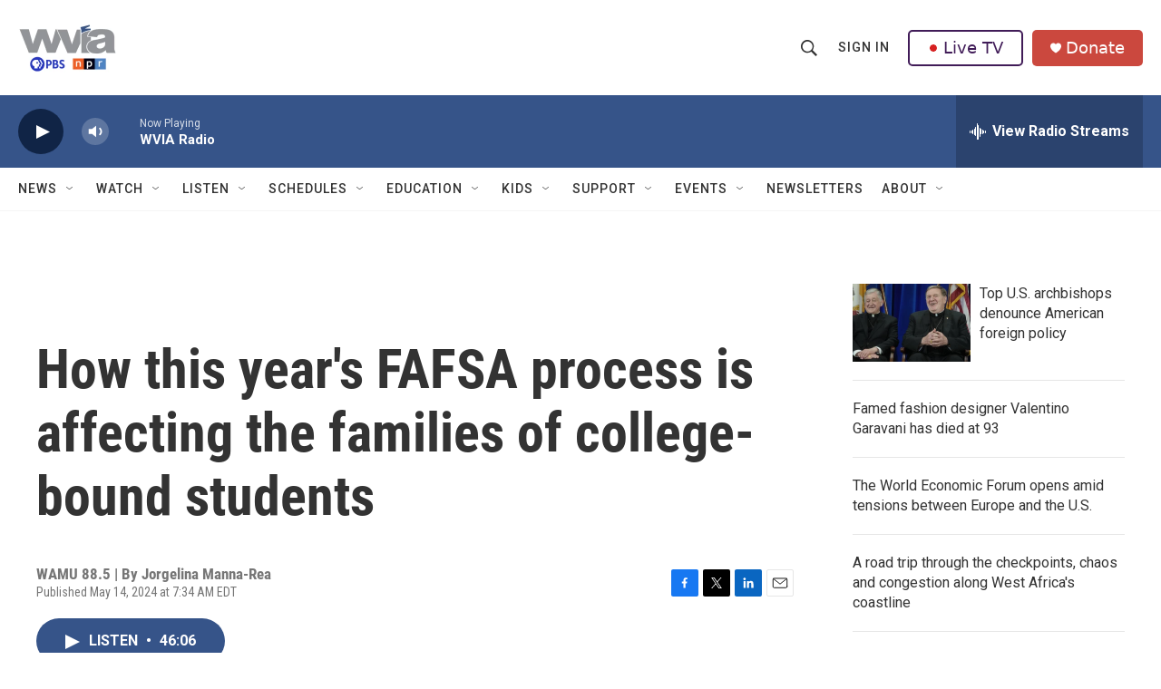

--- FILE ---
content_type: text/html; charset=utf-8
request_url: https://www.google.com/recaptcha/api2/aframe
body_size: 183
content:
<!DOCTYPE HTML><html><head><meta http-equiv="content-type" content="text/html; charset=UTF-8"></head><body><script nonce="jn3ITXujW-ttIFHcIjSQcg">/** Anti-fraud and anti-abuse applications only. See google.com/recaptcha */ try{var clients={'sodar':'https://pagead2.googlesyndication.com/pagead/sodar?'};window.addEventListener("message",function(a){try{if(a.source===window.parent){var b=JSON.parse(a.data);var c=clients[b['id']];if(c){var d=document.createElement('img');d.src=c+b['params']+'&rc='+(localStorage.getItem("rc::a")?sessionStorage.getItem("rc::b"):"");window.document.body.appendChild(d);sessionStorage.setItem("rc::e",parseInt(sessionStorage.getItem("rc::e")||0)+1);localStorage.setItem("rc::h",'1768879051998');}}}catch(b){}});window.parent.postMessage("_grecaptcha_ready", "*");}catch(b){}</script></body></html>